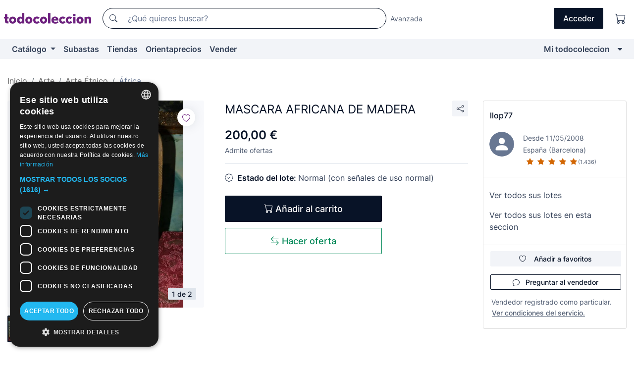

--- FILE ---
content_type: text/html;charset=UTF-8
request_url: https://www.todocoleccion.net/arte-etnico/mascara-africana-madera~x22389421
body_size: 14135
content:

<!DOCTYPE html>
<html lang="es">
<head><script>(function(w,i,g){w[g]=w[g]||[];if(typeof w[g].push=='function')w[g].push(i)})
(window,'GTM-N5BMJZR','google_tags_first_party');</script><script>(function(w,d,s,l){w[l]=w[l]||[];(function(){w[l].push(arguments);})('set', 'developer_id.dY2E1Nz', true);
		var f=d.getElementsByTagName(s)[0],
		j=d.createElement(s);j.async=true;j.src='/2vdj/';
		f.parentNode.insertBefore(j,f);
		})(window,document,'script','dataLayer');</script>
<script>
if (typeof MutationObserver === 'undefined') {
var scriptTag = document.createElement('script');
scriptTag.src = "/assets/javascripts/vendor/mutationobserver.min.js";
// document.head.appendChild(scriptTag);
document.getElementsByTagName('head')[0].appendChild(scriptTag);
}
</script>
<meta http-equiv="Content-Type" content="text/html; charset=utf-8" />
<meta http-equiv="X-UA-Compatible" content="IE=edge">
<meta name="viewport" content="width=device-width, initial-scale=1">
<link rel="dns-prefetch" href="//pictures2.todocoleccion.net" />
<link rel="preconnect" href="https://assets2.todocoleccion.online" />
<link rel="preconnect" href="https://cloud10.todocoleccion.online" />
<link rel="shortcut icon" href="https://assets2.todocoleccion.online/assets/images/favicons/favicon.ico" type="image/x-icon" />
<script>
var MANGOPAY_CLIENT_ID = "todocoleccion";
var MANGOPAY_ENVIRONMENT = "PRODUCTION";
</script>
<meta name="description" content="Compra al mejor precio MASCARA AFRICANA DE MADERA en la sección Objetos de Arte Étnico de África de la web." />
<meta name="robots" content="index,follow" />
<meta name="apple-itunes-app" content="app-id=892347440">
<meta name="google-play-app" content="app-id=com.package.android">
<title>mascara africana de madera - Compra venta en todocoleccion</title>
<link rel="stylesheet" type="text/css" href="https://assets2.todocoleccion.online/assets/stylesheets/font-inter.css?202511261137">
<link rel="stylesheet" type="text/css" href="https://assets2.todocoleccion.online/assets/stylesheets/tcbootstrap.css?202511261137" />
<link rel="stylesheet" type="text/css" href="https://assets2.todocoleccion.online/assets/stylesheets/application.css?202511261137" />
<link rel="stylesheet" type="text/css" href="https://assets2.todocoleccion.online/assets/stylesheets/zoconet-design-system.css?202511261137" />
<link rel="stylesheet" type="text/css" href="https://assets2.todocoleccion.online/assets/icons/font/bootstrap-icons.css?202511261137" />
<link rel="stylesheet" type="text/css" href="https://assets2.todocoleccion.online/assets/stylesheets/swiper.css?202511261137" />
<link rel="stylesheet" type="text/css" href="https://assets2.todocoleccion.online/assets/stylesheets/lote.css?202511261137" />
<link rel="canonical" href="https://www.todocoleccion.net/arte-etnico/mascara-africana-madera~x22389421" />
<link rel="alternate" hreflang="es" href="https://www.todocoleccion.net/arte-etnico/mascara-africana-madera~x22389421" />
<link rel="alternate" hreflang="en" href="https://en.todocoleccion.net/ethnic-art/mascara-africana-madera~x22389421" />
<link rel="alternate" hreflang="de" href="https://de.todocoleccion.net/kunst-ethnische/mascara-africana-madera~x22389421" />
<link rel="alternate" hreflang="fr" href="https://fr.todocoleccion.net/art-ethnique/mascara-africana-madera~x22389421" />
<link rel="alternate" hreflang="pt" href="https://pt.todocoleccion.net/arte-etnica/mascara-africana-madera~x22389421" />
<link rel="alternate" hreflang="it" href="https://it.todocoleccion.net/arte-etnica/mascara-africana-madera~x22389421" />
<script type="text/javascript" src="https://assets2.todocoleccion.online/assets/javascripts/vendor/modernizr.js?202601121244">
</script>
<script type="text/javascript" src="https://cdn.jsdelivr.net/npm/@mangopay/vault-sdk@1.2.1/dist/umd/client.min.js"></script>
<link rel="apple-touch-icon" href="https://assets2.todocoleccion.online/assets/images/apple_touch_icons/apple-touch-icon-iphone-60x60.png">
<link rel="apple-touch-icon" sizes="60x60" href="https://assets2.todocoleccion.online/assets/images/apple_touch_icons/apple-touch-icon-ipad-76x76.png">
<link rel="apple-touch-icon" sizes="114x114" href="https://assets2.todocoleccion.online/assets/images/apple_touch_icons/apple-touch-icon-iphone-retina-120x120.png">
<link rel="apple-touch-icon" sizes="144x144" href="https://assets2.todocoleccion.online/assets/images/apple_touch_icons/apple-touch-icon-ipad-retina-152x152.png">
<meta name="apple-itunes-app" content="app-id=892347440">
<script>
var ASSETS_HOST = "https://assets2.todocoleccion.online";
var FINGERPRINT_IMAGES ="202512231041";
var FINGERPRINT_CSS ="202511261137";
</script>
<script>
dataLayer = [];
// Configuración cookieScript: Nos aseguramos que, al arrancar, por defecto estén denegadas las cookies,
// porque se nos queja Google de que ejecutamos cosas de recoplilación de datos antes de que el usuario pueda aceptar o denegar las cookies.
dataLayer.push(
'consent',
'default',
{
'ad_personalization': 'denied',
'ad_storage': 'denied',
'ad_user_data': 'denied',
'analytics_storage': 'denied',
'wait_for_update': 500
}
);
dataLayer.push({"loggedIn":false});
dataLayer.push({"esMovil":false});
dataLayer.push({"content_type":"lote"});
dataLayer.push({"lote":{"precio":200,"ofertas":true,"descuento":false,"modalidad":"venta directa"}});
dataLayer.push({"catalogo":{"sec3":"África","sec1":"Arte","sec2":"Arte Étnico"}});
dataLayer.push({"googleSit":"En Venta"});
dataLayer.push({"subasta":false});
dataLayer.push({
'ecommerce': {
'detail': {
'products': [{"price":"200.00","variant":"","brand":"","category":"Arte/Arte Étnico/África","name":"África","id":"22389421","currency":"EUR"}]
}
}
});
</script>
<script>(function(w,d,s,l,i){w[l]=w[l]||[];w[l].push({'gtm.start':
new Date().getTime(),event:'gtm.js'});var f=d.getElementsByTagName(s)[0],
j=d.createElement(s),dl=l!='dataLayer'?'&l='+l:'';j.async=true;j.src=
'https://www.googletagmanager.com/gtm.js?id='+i+dl;f.parentNode.insertBefore(j,f);
})(window,document,'script','dataLayer','GTM-N5BMJZR');</script>
<meta property="og:title" content="MASCARA AFRICANA DE MADERA"/>
<meta property="og:type" content="product"/>
<meta property="og:url" content="https://www.todocoleccion.net/arte-etnico/mascara-africana-madera~x22389421"/>
<meta property="og:image" content="https://cloud10.todocoleccion.online/arte-etnico/tc/2010/10/27/22389421.jpg?size=230x230&crop=true"/>
<meta property="og:image:width" content="230"/>
<meta property="og:image:height" content="230"/>
<meta property="og:site_name" content="todocoleccion.net"/>
<meta property="og:description" content="MASCARA AFRICANA DE MADERA"/>
<meta name="google-translate-customization" content="666371e4fcbb35ea-7d61682752185561-g881534783573c20e-15" />
<!-- CBWIRE Styles -->
<style >[wire\:loading][wire\:loading], [wire\:loading\.delay][wire\:loading\.delay], [wire\:loading\.inline-block][wire\:loading\.inline-block], [wire\:loading\.inline][wire\:loading\.inline], [wire\:loading\.block][wire\:loading\.block], [wire\:loading\.flex][wire\:loading\.flex], [wire\:loading\.table][wire\:loading\.table], [wire\:loading\.grid][wire\:loading\.grid], [wire\:loading\.inline-flex][wire\:loading\.inline-flex] {display: none;}[wire\:loading\.delay\.none][wire\:loading\.delay\.none], [wire\:loading\.delay\.shortest][wire\:loading\.delay\.shortest], [wire\:loading\.delay\.shorter][wire\:loading\.delay\.shorter], [wire\:loading\.delay\.short][wire\:loading\.delay\.short], [wire\:loading\.delay\.default][wire\:loading\.delay\.default], [wire\:loading\.delay\.long][wire\:loading\.delay\.long], [wire\:loading\.delay\.longer][wire\:loading\.delay\.longer], [wire\:loading\.delay\.longest][wire\:loading\.delay\.longest] {display: none;}[wire\:offline][wire\:offline] {display: none;}[wire\:dirty]:not(textarea):not(input):not(select) {display: none;}:root {--livewire-progress-bar-color: #2299dd;}[x-cloak] {display: none !important;}</style>
</head>
<body class="at-desktop">
<div id="wrap" class="pagina">
<span id="inicio">
</span>
<div id="header" role="banner" class="hidden-print">
<div id="cabecera" role="banner" class="hidden-print">
<div id="cabecera-top-container">
<div id="cabecera-top">
<div class="container p-0 p-md-3">
<div class="d-flex justify-content-between align-items-center">
<div class="cabecera-col col-side-user-menu">
<button wire:snapshot="&#x7b;&quot;data&quot;&#x3a;&#x7b;&#x7d;,&quot;memo&quot;&#x3a;&#x7b;&quot;id&quot;&#x3a;&quot;1a039d8f262d01656ed3cb5a0e254a2b&quot;,&quot;name&quot;&#x3a;&quot;cabecera&#x2f;SideUserMenuButton&quot;,&quot;path&quot;&#x3a;&quot;cabecera&#x2f;SideUserMenuButton&quot;,&quot;method&quot;&#x3a;&quot;GET&quot;,&quot;children&quot;&#x3a;&#x5b;&#x5d;,&quot;scripts&quot;&#x3a;&#x5b;&#x5d;,&quot;assets&quot;&#x3a;&#x5b;&#x5d;,&quot;isolate&quot;&#x3a;false,&quot;lazyLoaded&quot;&#x3a;false,&quot;lazyIsolated&quot;&#x3a;true,&quot;errors&quot;&#x3a;&#x5b;&#x5d;,&quot;locale&quot;&#x3a;&quot;en&quot;&#x7d;,&quot;checksum&quot;&#x3a;&quot;2A88CD99489609CED0769DD61AF13EE99725F86B3F9FE0EDD23BB7A7D5964C0B&quot;&#x7d;" wire:effects="[]" wire:id="1a039d8f262d01656ed3cb5a0e254a2b"
aria-controls="SideUserMenu"
aria-expanded="false"
data-toggle="modal"
data-target="#SideUserMenu"
title="Mostrar/ocultar menú de usuario"
type="button"
class="pl-5 btn-without-min-width btn btn-outline-primary"
style="border-width: 0px"
wire:click="$dispatch( 'update-side-user-menu-modal-body' )"
>
<span class="bi bi-list icon-header-menu fs-24"></span>
</button>
</div>
<div class="align-self-center d-none d-md-block logo-header">
<div id="cabecera-logo" class="mr-5 w-100">
<a
href="/"
title="todocoleccion - Compra venta y subasta de antigüedades, arte y coleccionismo"
class="d-inline-block py-3 d-flex align-items-center"
>
<span class="sprite1 sprite1-logotipo_tc"></span>
<span class="sr-only">todocoleccion: compra y venta de antigüedades y objetos de colección</span>
</a>
</div>
</div>
<div class="align-self-center order-3 ml-auto">
<div class="opciones_cab">
<ul id="cabecera-menu" class="d-flex flex-nowrap align-items-center list-inline user-isnt-loggedin">
<li id="btn-login" class="cabecera-menu-userlink list-inline-item d-none d-md-block mr-6">
<a
href="/acceder/?cod=ent&amp;encoded_back_url=true&amp;back_url=%2Flotes%2Fshow%3FRw%3D1%26Id%5FLote%3D22389421%26firstpart%3D%2Farte%2Detnico%2Fmascara%2Dafricana%2Dmadera"
id="cabecera-menu-login-link"
title="Acceder a Mi todocoleccion"
class="btn btn-primary no-underline text-color menu-link d-inline-block act-as-link"
rel="nofollow"
>
<span>
Acceder
</span>
</a>
</li>
<li class="list-inline-item pl-4 pr-5 p-md-0 mr-md-3">
<a
href="/carrito_de_compra"
title="Carrito de la compra"
class="no-underline menu-link d-inline-block act-as-link"
rel="nofollow"
>
<i
class="bi bi-cart icon-cabecera-menu"
title="Carrito de la compra"
></i>
<span wire:snapshot="&#x7b;&quot;data&quot;&#x3a;&#x7b;&quot;count&quot;&#x3a;0&#x7d;,&quot;memo&quot;&#x3a;&#x7b;&quot;id&quot;&#x3a;&quot;99de9d6002a71b277741e5cae68c8d69&quot;,&quot;name&quot;&#x3a;&quot;shared&#x2f;BasketCount&quot;,&quot;path&quot;&#x3a;&quot;shared&#x2f;BasketCount&quot;,&quot;method&quot;&#x3a;&quot;GET&quot;,&quot;children&quot;&#x3a;&#x5b;&#x5d;,&quot;scripts&quot;&#x3a;&#x5b;&#x5d;,&quot;assets&quot;&#x3a;&#x5b;&#x5d;,&quot;isolate&quot;&#x3a;false,&quot;lazyLoaded&quot;&#x3a;false,&quot;lazyIsolated&quot;&#x3a;true,&quot;errors&quot;&#x3a;&#x5b;&#x5d;,&quot;locale&quot;&#x3a;&quot;en&quot;&#x7d;,&quot;checksum&quot;&#x3a;&quot;F31700194F970BBD58212903D23EF816064B18D5333C8711676B2BDE4B621798&quot;&#x7d;" wire:effects="&#x7b;&quot;listeners&quot;&#x3a;&#x5b;&quot;basket-count-updated&quot;&#x5d;&#x7d;" wire:id="99de9d6002a71b277741e5cae68c8d69">
</span>
</a>
</li>
</ul>
</div>
</div>
<div id="buscador-header" class="flex-grow-1 order-sm-0 order-2 py-5 p-md-3">
<div class="w-100 buscador_cab" role="search">
<form action="/buscador" method="get" name="Buscador">
<input type="hidden" name="from" value="top">
<label for="buscador-general" class="sr-only">
Buscar:
</label>
<div class="input-group buscador-general input-group-search-primary d-flex flex-row justify-content-between align-items-start flex-nowrap w-100">
<div class="input-group-prepend">
<button
class="btn"
data-testid="search-button"
type="submit"
title="Buscador de todocoleccion"
>
<span class="bi bi-search"></span>
</button>
</div>
<input
type="search"
name="bu"
id="buscador-general"
value=""
class="form-control campo_buscar"
placeholder="¿Qué quieres buscar?"
title="¿Qué quieres buscar?"
/>
</div>
</form>
</div>
</div>
<div id="buscador-header-avanzado" class="flex-grow-1 d-none d-xl-block">
<a href="/buscador/turbo" id="buscador-avanzado-link" class="ml-0" rel="nofollow">
Avanzada
</a>
</div>
</div>
</div>
</div>
</div>
<div
id="cabecera-barra"
role="navigation"
class="navbar navbar-light navbar-expand bg-gray navbar-zoconet-main "
>
<div class="container">
<ul class="nav navbar-nav w-100 justify-content-between justify-content-md-start">
<li
class="nav-item first-item dropdown"
>
<a wire:snapshot="&#x7b;&quot;data&quot;&#x3a;&#x7b;&quot;catalogo_path&quot;&#x3a;&quot;&#x2f;s&#x2f;catalogo&quot;&#x7d;,&quot;memo&quot;&#x3a;&#x7b;&quot;id&quot;&#x3a;&quot;374804b3aff8edaed7e5250a22c7ac34&quot;,&quot;name&quot;&#x3a;&quot;shared.cabecera.MenuCatalogoButton&quot;,&quot;path&quot;&#x3a;&quot;shared.cabecera.MenuCatalogoButton&quot;,&quot;method&quot;&#x3a;&quot;GET&quot;,&quot;children&quot;&#x3a;&#x5b;&#x5d;,&quot;scripts&quot;&#x3a;&#x5b;&#x5d;,&quot;assets&quot;&#x3a;&#x5b;&#x5d;,&quot;isolate&quot;&#x3a;false,&quot;lazyLoaded&quot;&#x3a;false,&quot;lazyIsolated&quot;&#x3a;true,&quot;errors&quot;&#x3a;&#x5b;&#x5d;,&quot;locale&quot;&#x3a;&quot;en&quot;&#x7d;,&quot;checksum&quot;&#x3a;&quot;D6CCE276F1624C6C23FE10A9E73F30FB7A57A8E7CBB8560FAA435CC19FE6EEB0&quot;&#x7d;" wire:effects="[]" wire:id="374804b3aff8edaed7e5250a22c7ac34"
href="/s/catalogo"
title="Catálogo"
class="link-to-catalogo dropdown-toggle pull-left nav-link"
data-toggle="dropdown"
role="button"
aria-haspopup="true"
aria-expanded="false"
wire:click="$dispatch( 'update-menu-catalogo-dropdown-menu' )"
>
Catálogo
</a>
<div class="dropdown-menu dropdown-menu-catalogo z-index-max pt-6 pb-4">
<div wire:snapshot="&#x7b;&quot;data&quot;&#x3a;&#x7b;&quot;yet_loaded&quot;&#x3a;false,&quot;secciones&quot;&#x3a;&#x5b;&#x5d;&#x7d;,&quot;memo&quot;&#x3a;&#x7b;&quot;id&quot;&#x3a;&quot;84cefe8defac69f77ac84a5e5dc2aae9&quot;,&quot;name&quot;&#x3a;&quot;shared.cabecera.MenuCatalogoDropdownMenu&quot;,&quot;path&quot;&#x3a;&quot;shared.cabecera.MenuCatalogoDropdownMenu&quot;,&quot;method&quot;&#x3a;&quot;GET&quot;,&quot;children&quot;&#x3a;&#x5b;&#x5d;,&quot;scripts&quot;&#x3a;&#x5b;&#x5d;,&quot;assets&quot;&#x3a;&#x5b;&#x5d;,&quot;isolate&quot;&#x3a;false,&quot;lazyLoaded&quot;&#x3a;false,&quot;lazyIsolated&quot;&#x3a;true,&quot;errors&quot;&#x3a;&#x5b;&#x5d;,&quot;locale&quot;&#x3a;&quot;en&quot;&#x7d;,&quot;checksum&quot;&#x3a;&quot;B942A331B0418FBDBA671A388855DAF82506B07B940D51746BA599785FEC2861&quot;&#x7d;" wire:effects="&#x7b;&quot;listeners&quot;&#x3a;&#x5b;&quot;update-menu-catalogo-dropdown-menu&quot;&#x5d;&#x7d;" wire:id="84cefe8defac69f77ac84a5e5dc2aae9">
<div wire:loading>
<div class="p-4">
<i class="icon text-muted icon-spinner icon-spin"></i>
</div>
</div>
<div class="list-group">
<div class="grid-list-group-catalog">
</div>
<div>
<a
href="/s/catalogo"
class="btn btn-outline-primary btn-ghost font-weight-bold p-4"
title="Ver todas las secciones"
>
Ver todas las secciones
<i class="bi bi-arrow-right"></i>
</a>
</div>
</div>
</div>
</div>
</li>
<li
class="nav-item d-none d-md-block"
>
<a
href="/subastas"
title="Subastas online"
class="nav-link"
>
Subastas
</a>
</li>
<li
class="nav-item d-none d-md-block"
>
<a
href="/tiendas"
title="Tiendas"
class="nav-link"
>
Tiendas
</a>
</li>
<li
class="nav-item d-none d-md-block"
>
<a
href="/orientaprecios"
title="Orientaprecios"
class="nav-link"
>
Orientaprecios
</a>
</li>
<li
class="nav-item second-item"
>
<a
href="/ayuda/vender"
title="Vender en todocoleccion"
class="nav-link"
>
Vender
</a>
</li>
<li
class="nav-item last-item ml-sm-auto"
>
<a
href="/mitc"
title="Mi todocoleccion."
class="nav-link"
>
Mi todocoleccion
</a>
</li>
<li class="nav-item visible-md visible-lg mitc_mostrar">
<a
href="/mitc?mostrarbmtc"
title="Mostrar Barra Mi todocoleccion."
class="nav-link"
>
<span class="hidden">
Mostrar Barra Mi todocoleccion
</span><i class="icon icon-caret-down"></i>
</a>
</li>
</ul>
</div>
</div>
</div>
</div>
<div id="page-content">
<div id="page-content-fullwidth">
</div>
<div class="container">
<div id="react-breadcrumbs">
<div
class=" mt-7"
style="height: 40px"
>
<div class="swiper">
<div class="swiper-container" data-initialSlide="3">
<ul
class="
breadcrumb
flex-nowrap
swiper-wrapper
m-0
"
>
<li
class="breadcrumb-item swiper-slide"
style="width: auto"
>
<a href="/" title="Página de inicio" class="breadcrumb-link">
<span>
Inicio
</span>
</a>
</li>
<li
class="breadcrumb-item swiper-slide"
style="width: auto"
>
<a href="/s/arte" title="Arte" class="breadcrumb-link">
<span>Arte</span>
</a>
</li>
<li
class="breadcrumb-item swiper-slide"
style="width: auto"
>
<a href="/s/arte-etnico" title="Arte &Eacute;tnico" class="breadcrumb-link">
<span>Arte Étnico</span>
</a>
</li>
<li
class="active breadcrumb-item swiper-slide"
style="width: auto"
>
<a href="/s/arte-etnico-africa" title="&Aacute;frica" class="breadcrumb-link">
<span>África</span>
</a>
</li>
</ul>
</div>
</div>
</div>
</div>
<script type="application/ld+json">
{"itemListElement":[{"item":{"@id":"/","name":"Inicio"},"position":1,"@type":"ListItem"},{"item":{"@id":"/s/arte","name":"Arte"},"position":2,"@type":"ListItem"},{"item":{"@id":"/s/arte-etnico","name":"Arte Étnico"},"position":3,"@type":"ListItem"},{"item":{"@id":"/s/arte-etnico-africa","name":"África"},"position":4,"@type":"ListItem"}],"@context":"https://schema.org","@type":"BreadcrumbList"}
</script>
<div class="pagina lote">
<div class="contenido">
<div class="lote-container mb-5 mt-2 mt-md-4">
<div class="position-relative image-gallery-lote">
<div id="react-image-gallery" data-props="&#x7b;&quot;all_images&quot;&#x3a;&#x5b;&#x7b;&quot;src_webp&quot;&#x3a;&quot;https&#x3a;&#x2f;&#x2f;cloud10.todocoleccion.online&#x2f;arte-etnico&#x2f;tc&#x2f;2010&#x2f;10&#x2f;27&#x2f;22389421.webp&quot;,&quot;alt&quot;&#x3a;&quot;Arte&#x3a; MASCARA AFRICANA DE MADERA - Foto 1&quot;,&quot;id&quot;&#x3a;0,&quot;title&quot;&#x3a;&quot;MASCARA AFRICANA DE MADERA - Foto 1&quot;,&quot;src&quot;&#x3a;&quot;https&#x3a;&#x2f;&#x2f;cloud10.todocoleccion.online&#x2f;arte-etnico&#x2f;tc&#x2f;2010&#x2f;10&#x2f;27&#x2f;22389421.jpg&quot;&#x7d;,&#x7b;&quot;src_webp&quot;&#x3a;&quot;https&#x3a;&#x2f;&#x2f;cloud10.todocoleccion.online&#x2f;arte-etnico&#x2f;tc&#x2f;2010&#x2f;10&#x2f;27&#x2f;22389421_5743701.webp&quot;,&quot;alt&quot;&#x3a;&quot;Arte&#x3a; MASCARA AFRICANA DE MADERA - Foto 2&quot;,&quot;id&quot;&#x3a;5743701,&quot;title&quot;&#x3a;&quot;Arte&#x3a; MASCARA AFRICANA DE MADERA - Foto 2&quot;,&quot;src&quot;&#x3a;&quot;https&#x3a;&#x2f;&#x2f;cloud10.todocoleccion.online&#x2f;arte-etnico&#x2f;tc&#x2f;2010&#x2f;10&#x2f;27&#x2f;22389421_5743701.jpg&quot;&#x7d;&#x5d;&#x7d;" class="mb-4">
</div>
<div class="follow-buton-image-lote card-lote">
<div class="follow-lote-button lotes-enlaces-rapidos mr-0 mr-md-1">
<button
class="d-flex justify-content-center align-items-center text-brand bg-white border-0 rounded-circle lotes_enlaces_rapidos-button btn-circle clickeable isnt-active js-followup ga-track-click-in-poner-en-seguimiento"
id="corazon-22389421"
onClick=""
data-ajax="/api/seguimientos/create?id=22389421"
data-require-login="true"
data-id_lote="22389421" data-nuevo-usuario-accion-tipo="0"
data-nuevo-usuario-accion-valor="22389421" rel="nofollow" title="Seguir"
type="button"
>
<i class="bi lotes_enlaces_rapidos-icon js-icon-seguimiento inline-block bi-heart"></i>
</button>
</div>
</div>
</div>
<div class="info-lote m-0 ml-md-4">
<div id="lote-info" class="lote-info datos
"
>
<div class="d-flex justify-content-between mt-6 mb-3 mt-md-0 mb-md-5">
<h1
class="bold js-lote-titulo-22389421 m-0 text-break font-weight-normal text-gray-900 h5 fs-md-24"
id="lote-page-h1"
>
MASCARA AFRICANA DE MADERA
</h1>
<div class="ml-5">
<span id="lote-compartir">
<a
href="#"
class="btn btn-secondary btn-only-icon btn-sm"
data-toggle="popover"
id="js-lote-compartir"
>
<span>
<i class="bi bi-share"></i>
</span>
</a>
<span
id="lote-compartir-botones"
style="display: none"
data-nuevo-usuario-accion-tipo="8"
data-nuevo-usuario-accion-valor="22389421"
>
<span class="sharedbtns">
<a class="btn btn-sm btn-whatsapp" target="_blank" rel="noopener noreferrer" href="https://api.whatsapp.com/send?text=MASCARA%20AFRICANA%20DE%20MADERA%20https%3A%2F%2Fwww%2Etodocoleccion%2Enet%2Farte%2Detnico%2Fmascara%2Dafricana%2Dmadera%7Ex22389421"><i class="bi bi-whatsapp"></i></a>
<a class="btn btn-sm btn-facebook" target="_blank" rel="noopener noreferrer" href="http://www.facebook.com/sharer/sharer.php?u=https://www.todocoleccion.net/arte-etnico/mascara-africana-madera~x22389421"><i class="bi bi-tc-facebook"></i></a>
<a class="btn btn-sm btn-tweet" target="_blank" rel="noopener noreferrer" href="https://twitter.com/intent/tweet?text=MASCARA%20AFRICANA%20DE%20MADERA&amp;url=https://www.todocoleccion.net/arte-etnico/mascara-africana-madera~x22389421&amp;via=todocoleccion"><i class="bi bi-twitter-x"></i></a>
<a class="btn btn-sm btn-pinterest" target="_blank" rel="noopener noreferrer" href="http://pinterest.com/pin/create/button/?url=https://www.todocoleccion.net/arte-etnico/mascara-africana-madera~x22389421&amp;description=MASCARA%20AFRICANA%20DE%20MADERA&amp;media=https://cloud10.todocoleccion.online/arte-etnico/tc/2010/10/27/22389421.jpg"><i class="bi bi-tc-pinterest"></i></a>
</span>
<span class="sharedbtns">
<a
href="/lotes/envia_amigo?m=lote&id_lote=22389421"
class="btn btn-rrss js-boton-enviar-amigo"
title="Quizás conoces a algún amigo al que pueda interesarle este lote"
>
<i class="bi bi-envelope-fill"></i>
</a>
</span>
</span>
</span>
</div>
</div>
<div>
<div class="lote-info-no-en-subasta">
<div class="mb-1 hidden-xs">
<span class="text-gray-900 mr-3">
<span class="text-nowrap bolder lote-precio" style="font-size:24px;">
200,00 &euro;
</span>
</span>
</div>
<div class="mb-4 fs-14 text-gray-600">Admite ofertas</div>
<hr class="d-none d-sm-none" />
<hr class="border-top" />
</div>
<div class="mb-6">
<p class="mb-3">
<span class="bi bi-patch-check"></span>
<span class="text-gray-900 font-weight-bolder ml-2">
Estado del lote:
</span>
Normal (con señales de uso normal)
</p>
</div>
<div>
</div>
<div class="row">
<div class="col-md-8">
<div wire:snapshot="&#x7b;&quot;data&quot;&#x3a;&#x7b;&quot;with_icon&quot;&#x3a;true,&quot;ga_track_add_button&quot;&#x3a;&quot;lote-boton-comprar&quot;,&quot;button_class&quot;&#x3a;&quot;btn-lg&#x20;btn-block&#x20;hidden-xs&quot;,&quot;is_in_other_basket&quot;&#x3a;false,&quot;modal_id&quot;&#x3a;&quot;form-add-to-basket-modal-id-22389421&quot;,&quot;id_lote&quot;&#x3a;22389421,&quot;is_in_my_basket&quot;&#x3a;false&#x7d;,&quot;memo&quot;&#x3a;&#x7b;&quot;id&quot;&#x3a;&quot;4947758130a9ab9736fc026bea1a33f3&quot;,&quot;name&quot;&#x3a;&quot;shared&#x2f;BasketButton&quot;,&quot;path&quot;&#x3a;&quot;shared&#x2f;BasketButton&quot;,&quot;method&quot;&#x3a;&quot;GET&quot;,&quot;children&quot;&#x3a;&#x5b;&#x5d;,&quot;scripts&quot;&#x3a;&#x5b;&#x5d;,&quot;assets&quot;&#x3a;&#x5b;&#x5d;,&quot;isolate&quot;&#x3a;false,&quot;lazyLoaded&quot;&#x3a;false,&quot;lazyIsolated&quot;&#x3a;true,&quot;errors&quot;&#x3a;&#x5b;&#x5d;,&quot;locale&quot;&#x3a;&quot;en&quot;&#x7d;,&quot;checksum&quot;&#x3a;&quot;FD0A152D0983AAB3A05ABEA1D3213F144BFC2053A88536ACA9FB71AC596D1891&quot;&#x7d;" wire:effects="&#x7b;&quot;listeners&quot;&#x3a;&#x5b;&quot;add-lot-to-my-basket&quot;&#x5d;&#x7d;" wire:id="4947758130a9ab9736fc026bea1a33f3">
<form action="/carrito_de_compra/add" method="POST" wire:submit.prevent="addToBasket">
<input type="hidden" name="id_Lote" value="22389421" />
<button
type="submit"
title="Añadir al carrito"
class="btn btn-primary btn-lg btn-block hidden-xs ga-track-lote-boton-comprar"
>
<i class="bi bi-cart"></i>
<span class="d-md-none">
Añadir
</span>
<span class="d-none d-md-inline-block">
Añadir al carrito
</span>
</button>
</form>
</div>
<div wire:snapshot="&#x7b;&quot;data&quot;&#x3a;&#x7b;&quot;imagen_width&quot;&#x3a;60,&quot;imagen_lote&quot;&#x3a;&quot;https&#x3a;&#x2f;&#x2f;cloud10.todocoleccion.online&#x2f;arte-etnico&#x2f;tc&#x2f;2010&#x2f;10&#x2f;27&#x2f;22389421.jpg&#x3f;size&#x3d;60x60&amp;crop&#x3d;true&quot;,&quot;modal_id&quot;&#x3a;&quot;form-add-to-basket-modal-id-22389421&quot;,&quot;success&quot;&#x3a;true,&quot;error_msg&quot;&#x3a;&quot;&quot;,&quot;titulo_lote&quot;&#x3a;&quot;MASCARA&#x20;AFRICANA&#x20;DE&#x20;MADERA&quot;,&quot;id_lote&quot;&#x3a;22389421,&quot;render_modal&quot;&#x3a;true,&quot;show_modal&quot;&#x3a;false&#x7d;,&quot;memo&quot;&#x3a;&#x7b;&quot;id&quot;&#x3a;&quot;d53055026ec15f6061735466ab562e69&quot;,&quot;name&quot;&#x3a;&quot;shared&#x2f;BasketModal&quot;,&quot;path&quot;&#x3a;&quot;shared&#x2f;BasketModal&quot;,&quot;method&quot;&#x3a;&quot;GET&quot;,&quot;children&quot;&#x3a;&#x5b;&#x5d;,&quot;scripts&quot;&#x3a;&#x5b;&#x5d;,&quot;assets&quot;&#x3a;&#x5b;&#x5d;,&quot;isolate&quot;&#x3a;false,&quot;lazyLoaded&quot;&#x3a;false,&quot;lazyIsolated&quot;&#x3a;true,&quot;errors&quot;&#x3a;&#x5b;&#x5d;,&quot;locale&quot;&#x3a;&quot;en&quot;&#x7d;,&quot;checksum&quot;&#x3a;&quot;6524E715C943859AFDC634A9F72EDA5EDBD6EF557B62EB6F8213DE2DBD66CB7C&quot;&#x7d;" wire:effects="&#x7b;&quot;listeners&quot;&#x3a;&#x5b;&quot;add-lot-to-my-basket&quot;,&quot;close-basket-modal&quot;&#x5d;&#x7d;" wire:id="d53055026ec15f6061735466ab562e69">
</div>
</div>
</div>
<div class="pt-4">
<div class="row">
<div class="col-md-8">
<button
class="btn btn-outline-buy btn-block btn-lg d-none d-md-block margin-bottom-xs ga-track-class-boton-hacer-oferta d-md-block"
data-target="#modal-make-an-offer"
data-toggle="modal"
type="button"
>
<i class="bi btn-icon bi-arrow-left-right"></i>
Hacer oferta
</button>
</div>
</div>
</div>
<div class="modal fade js-modal-offer" tabindex="-1" id="modal-make-an-offer">
<div class="modal-dialog">
<div class="modal-content">
<div wire:snapshot="&#x7b;&quot;data&quot;&#x3a;&#x7b;&quot;offer_amount&quot;&#x3a;&quot;&quot;,&quot;offer&quot;&#x3a;&quot;&quot;,&quot;canonical&quot;&#x3a;&quot;https&#x3a;&#x2f;&#x2f;www.todocoleccion.net&#x2f;arte-etnico&#x2f;mascara-africana-madera&#x7e;x22389421&quot;,&quot;lot_image&quot;&#x3a;&quot;https&#x3a;&#x2f;&#x2f;cloud10.todocoleccion.online&#x2f;arte-etnico&#x2f;tc&#x2f;2010&#x2f;10&#x2f;27&#x2f;22389421.jpg&#x3f;size&#x3d;90x90&amp;crop&#x3d;true&quot;,&quot;lot_title&quot;&#x3a;&quot;MASCARA&#x20;AFRICANA&#x20;DE&#x20;MADERA&quot;,&quot;counteroffer_amount&quot;&#x3a;&quot;&quot;,&quot;offer_status&quot;&#x3a;&quot;&quot;,&quot;advice_msg&quot;&#x3a;&quot;&quot;,&quot;error_msg&quot;&#x3a;&quot;&quot;,&quot;offer_date&quot;&#x3a;&quot;&quot;,&quot;lot_id&quot;&#x3a;22389421,&quot;lot_price&quot;&#x3a;200,&quot;requires_login&quot;&#x3a;false,&quot;counteroffer_date&quot;&#x3a;&quot;&quot;&#x7d;,&quot;memo&quot;&#x3a;&#x7b;&quot;id&quot;&#x3a;&quot;3fcf0f74925e2fed5b758a20913f214f&quot;,&quot;name&quot;&#x3a;&quot;lotes.show.MakeAnOfferModal&quot;,&quot;path&quot;&#x3a;&quot;lotes.show.MakeAnOfferModal&quot;,&quot;method&quot;&#x3a;&quot;GET&quot;,&quot;children&quot;&#x3a;&#x5b;&#x5d;,&quot;scripts&quot;&#x3a;&#x5b;&#x5d;,&quot;assets&quot;&#x3a;&#x5b;&#x5d;,&quot;isolate&quot;&#x3a;false,&quot;lazyLoaded&quot;&#x3a;false,&quot;lazyIsolated&quot;&#x3a;true,&quot;errors&quot;&#x3a;&#x5b;&#x5d;,&quot;locale&quot;&#x3a;&quot;en&quot;&#x7d;,&quot;checksum&quot;&#x3a;&quot;44A2F776D7EACAFCEA89CDD1961B7D182421CAA3F025C0EE5E74016829B370E8&quot;&#x7d;" wire:effects="[]" wire:id="3fcf0f74925e2fed5b758a20913f214f">
<div class="modal-header">
<h4 class="modal-title">Hacer oferta</h4>
<button type="button" class="close" data-dismiss="modal" aria-label="Cerrar">
<span aria-hidden="true">&times;</span>
<span class="sr-only">Cerrar</span>
</button>
</div>
<div class="modal-body">
<form id="form-make-an-offer-modal" wire:submit="makeAnOffer" method="post">
<div class="row">
<div class="col-12">
<div class="media">
<img
src="https&#x3a;&#x2f;&#x2f;cloud10.todocoleccion.online&#x2f;arte-etnico&#x2f;tc&#x2f;2010&#x2f;10&#x2f;27&#x2f;22389421.jpg&#x3f;size&#x3d;90x90&amp;crop&#x3d;true"
class="mr-5"
alt="MASCARA&#x20;AFRICANA&#x20;DE&#x20;MADERA"
/>
<div class="media-body">
<h4>MASCARA AFRICANA DE MADERA</h4>
<p><span class="text-nowrap precio_directa">200,00 €</span></p>
</div>
</div>
<hr class="visible-xs" />
</div>
<div class="col-12">
<div class="more-margin-bottom">
Envía una buena oferta al vendedor que no pueda rechazar y <strong>el pedido ¡es tuyo!</strong>
</div>
</div>
<div class="col-12">
</div>
<div class="col-md-6 col-12">
<div class="form-group">
<label class="form-label" for="offer">
Tu oferta
</label>
<div class="inpug-group-with-icons right-icon input-group">
<input
inputmode="decimal"
name="offer"
pattern="( )*[0-9]+([.,][0-9]{0,2})?( )*"
required="required"
placeholder="200,00"
type="text"
id="offer"
class="autotrim form-control"
value=""
wire:model.live="offer"
/>
<div class="input-group-append">
<span class="input-group-text">
<i class="icon icon-euro"></i>
</span>
</div>
</div>
</div>
</div>
<div class="col-6">
<div class="with-left-hr hidden-xs">
<ul class="icon-ul fs-12">
<li class="margin-bottom">
<i
class="icon-li icon icon-circle"
style="font-size: 0.6em; padding-top: 0.5em"
></i>
Enviar una oferta es un compromiso de compra si el vendedor la acepta.
</li>
<li class="margin-bottom">
<i
class="icon-li icon icon-circle"
style="font-size: 0.6em; padding-top: 0.5em"
></i>
Oferta sobre precio de venta. Descuentos, gastos de envío u otras promociones relacionadas no incluidas.
</li>
</ul>
</div>
</div>
<div class="visible-xs text-to-left text-muted col-12">
<div class="more-margin-bottom">
Oferta sobre precio de venta. Descuentos, gastos de envío u otras promociones relacionadas no incluidas.
</div>
<div class="margin-bottom">
Enviar una oferta es un compromiso de compra si el vendedor la acepta.
</div>
</div>
</div>
</form>
</div>
<div class="modal-footer">
<button type="button" class="btn btn-secondary" data-dismiss="modal">
Cancelar oferta
</button>
<button
class="btn btn-primary ga-track-boton-enviar-oferta"
form="form-make-an-offer-modal"
id="button-make-an-offer"
type="submit"
>
Enviar oferta
</button>
</div>
</div>
</div>
</div>
</div>
<div wire:snapshot="&#x7b;&quot;data&quot;&#x3a;&#x7b;&quot;fecha_reserva&quot;&#x3a;null,&quot;id_lote&quot;&#x3a;22389421,&quot;el_lote_ya_esta_en_tu_carrito&quot;&#x3a;false&#x7d;,&quot;memo&quot;&#x3a;&#x7b;&quot;id&quot;&#x3a;&quot;f14efe2f9a48d3f11e73e0504d0e9ea8&quot;,&quot;name&quot;&#x3a;&quot;lotes.show.AlertLotInCart&quot;,&quot;path&quot;&#x3a;&quot;lotes.show.AlertLotInCart&quot;,&quot;method&quot;&#x3a;&quot;GET&quot;,&quot;children&quot;&#x3a;&#x5b;&#x5d;,&quot;scripts&quot;&#x3a;&#x5b;&#x5d;,&quot;assets&quot;&#x3a;&#x5b;&#x5d;,&quot;isolate&quot;&#x3a;false,&quot;lazyLoaded&quot;&#x3a;false,&quot;lazyIsolated&quot;&#x3a;true,&quot;errors&quot;&#x3a;&#x5b;&#x5d;,&quot;locale&quot;&#x3a;&quot;en&quot;&#x7d;,&quot;checksum&quot;&#x3a;&quot;C757F3E40B860EE0C39160BA44890C973C443DEC0B331637A556D9036E495C29&quot;&#x7d;" wire:effects="&#x7b;&quot;listeners&quot;&#x3a;&#x5b;&quot;add-lot-to-my-basket&quot;&#x5d;&#x7d;" wire:id="f14efe2f9a48d3f11e73e0504d0e9ea8">
</div>
<ul class="icon-ul">
</ul>
</div>
</div>
</div>
<div class="alertas-lote">
</div>
<div class="sobre-lote">
<div class="acordion mb-6 mt-6 mt-md-0">
<div class="acordion-header" id="collapse_description">
<h2 class="fs-16 my-0">
<a
role="button"
class=" d-flex justify-content-between align-items-center"
data-toggle="collapse"
href="#description"
aria-expanded="true"
aria-controls="description"
>
<span class="font-weight-bold">Descripción del lote</span>
<i class="bi ml-auto bi-chevron-up"></i>
</a>
</h2>
</div>
<div class="acordion-body collapse show" id="description"
aria-labelledby="collapse_description" >
<div id="descripcion" class="tab-pane active" style="overflow: hidden">
<div class="margin-bottom">
<div>
<p>&nbsp;<span style="color: #000"><em><strong><span style="font-size: 18px">SE TRATA DE UN MASCARA MUY ANTIGUA&nbsp; AFRICANA DE MADERA TALLADA&nbsp; CON MOTIVOS LINEALES&nbsp;. </span></strong></em></span></p><p><span style="color: #000"><em><strong><span style="font-size: 18px">31,5 X 26 CM .</span></strong></em></span></p><p><span style="color: #000"><em><strong><span style="font-size: 18px">CON SE&Ntilde;ALES DE ANTIGUEDAD.</span></strong></em></span></p><p><span style="color: #000"><em><strong><span style="font-size: 18px">COSTE DE ENVIO 10,00 </span></strong></em></span>ERU.</p>
</div>
</div>
</div>
</div>
</div>
<div class="acordion mb-6">
<div class="acordion-header" id="collapse_conditions">
<h2 class="fs-16 my-0">
<a
role="button"
class="collapsed d-flex justify-content-between align-items-center"
data-toggle="collapse"
href="#formas_de_pago_y_envio"
aria-expanded="false"
aria-controls="formas_de_pago_y_envio"
data-collapse-fetch
>
<span class="font-weight-bold">Condiciones de pago y envío</span>
<i class="bi ml-auto bi-chevron-up"></i>
</a>
</h2>
</div>
<div class="acordion-body collapse " id="formas_de_pago_y_envio"
aria-labelledby="collapse_conditions" data-content-url="/lotes/detalle_envio?id=22389421&amp;gestion=0" id="tab_formas_de_pago_y_envio">
</div>
</div>
<div class="acordion mb-6">
<div class="acordion-header" id="collapse_qa">
<h2 class="fs-16 my-0">
<a
role="button"
class="collapsed d-flex justify-content-between align-items-center"
data-toggle="collapse"
href="#preguntas_y_respuestas"
aria-expanded="false"
aria-controls="preguntas_y_respuestas"
data-collapse-fetch
>
<span class="font-weight-bold flex-grow-1">Preguntas y respuestas</span>
<i class="bi ml-auto bi-chevron-up"></i>
</a>
</h2>
</div>
<div class="acordion-body collapse " id="preguntas_y_respuestas"
aria-labelledby="collapse_qa" data-content-url="/lotes/pyr?id=22389421&amp;situacion_lote=EN VENTA DIRECTA&amp;Id_Usuario=2146803617&amp;Tienda_Clase=&amp;Tienda_Visible=&amp;Zona=0&amp;Time=59:34:852&amp;gestion=0">
</div>
</div>
</div>
<div class="info-vendedor-lote">
<div id="info_vendedor_box" class="mb-5">
<div>
<div id="bloque-vendedor" class="fs-md-14 fs-lg-16 card">
<div class="row">
<div class="col-md-12">
<div class="fs-md-14 text-gray-900 mt-5 pl-4 card-title">
<a href="/usuario/llop77" class="btn-ghost btn btn-outline-primary text-left">
llop77
</a>
</div>
</div>
</div>
<div class="row align-items-center">
<div class="col-lg-12 col-md-4">
<div class="card-body">
<div>
<div class="pull-left pr-3">
<div
class="inline-block avatar-container text-left"
style="
height: 60px !important;
width: 60px !important;
overflow: hidden !important;
text-align: center;
vertical-align: bottom;
position: relative;
"
>
<img
src="https://cloud10.todocoleccion.online/tc/avatares/default/generic_avatar.png"
class="rounded-circle"
height="50"
width="50"
title="Lotes de llop77"
alt="avatar llop77"
/>
</div>
</div>
<span class="text-gray-600 body-regular">
Desde
11/05/2008
<span>
<br />
<span class="text-gray-600 body-regular">
España
(Barcelona)
</span>
<br />
<button
class="btn btn-link fs-14 p-0 d-flex flex-nowrap"
data-href="/usuario/valoraciones/llop77/vendedor"
data-obfuscated-link
title="5 estrellas. 1436 valoraciones Ver detalle."
type="button"
>
<span title="5 sobre 5">
<i class="bi text-sell-600 mx-2 bi-star-fill"></i><i class="bi text-sell-600 mx-2 bi-star-fill"></i><i class="bi text-sell-600 mx-2 bi-star-fill"></i><i class="bi text-sell-600 mx-2 bi-star-fill"></i><i class="bi text-sell-600 mx-2 bi-star-fill"></i>
</span>
<span class="text-gray-600" title="1436 valoraciones recibidas">
<small>(1.436)</small>
</span>
</button>
</div>
</div>
</div>
<div class="col-lg-12 col-md-4">
<div class="list-group py-5">
<button
class="btn btn-link list-group-chevron-icon list-group-item list-group-item-action"
data-href="/s/catalogo?identificadorvendedor=llop77"
data-obfuscated-link
title="Lotes en venta de llop77 en todocoleccion"
type="button"
>
Ver todos sus lotes
<span class="bi bi-chevron-right list-group-chevron-icon-padding"></span>
</button>
<button
class="btn btn-link list-group-chevron-icon list-group-item list-group-item-action"
data-href="/s/arte-etnico-africa?identificadorvendedor=llop77"
data-obfuscated-link
title="Lotes en venta de llop77 en Arte - Étnico - África"
type="button"
>
Ver todos sus lotes en esta seccion
<span class="bi bi-chevron-right list-group-chevron-icon-padding"></span>
</button>
</div>
</div>
<div class="col-lg-12 col-md-4">
<div class="card-footer">
<div class="w-100">
<div class="pb-5">
<button
class="mx-1 btn-sm btn-block btn btn-secondary"
data-href="/mitc/vendedores-favoritos/2146803617/guardar"
data-obfuscated-link
data-require-login="true"
data-nuevo-usuario-accion-tipo="13"
data-nuevo-usuario-accion-valor="2146803617"
title="Poner a llop77 en tu lista de vendedores favoritos"
type="button"
>
<i class="bi bi-heart btn-icon-left"></i>&nbsp;
Añadir a favoritos
</button>
</div>
<button
id="ask_to_the_seller_button"
class="mx-1 btn btn-outline-primary btn-sm btn-block"
data-require-login="true"
data-nuevo-usuario-accion-tipo="3"
data-nuevo-usuario-accion-valor="22389421"
data-toggle="collapse"
data-target="#preguntas_y_respuestas"
aria-expanded="false"
aria-controls="preguntas_y_respuestas"
data-href="?#preguntas_y_respuestas"
>
<span class="bi bi-chat btn-icon-left"></span>
Preguntar al vendedor
</button>
</div>
</div>
</div>
<div class="col-12">
<div class="mx-5 mb-5 grey-600-color fs-14 pb-2">
<span class="align-middle">
Vendedor registrado como particular.
</span>
<button
class="btn btn-ghost btn-outline-primary btn-sm underline grey-600-color text-left"
data-href="/condiciones-del-servicio#reglas-compra-venta"
data-obfuscated-link
title="Ver condiciones del servicio."
type="button"
>
Ver condiciones del servicio.
</button>
</div>
</div>
</div>
</div>
</div>
</div>
</div>
</div>
<div class="fixed-top bg-light d-none d-lg-block">
<div
id="navbar-lote-page-comprar-subastar"
class="container flex-nowrap align-items-center py-3"
style="display: none;"
>
<div class="d-flex align-items-center">
<div class="col">
<a class="text-gray-900 h5 font-weight-bolder flex-grow-1" href="/arte-etnico/mascara-africana-madera~x22389421#lote-page-h1">MASCARA AFRICANA DE MADERA</a>
</div>
<div class="flex-shrink-0">
<a class="navbar-lote-page-price text-decoration-none ml-4 mr-4 flex-shrink-0" href="#lote-info">
<span class="text-nowrap bolder lote-precio" style="font-size:24px;">
200,00 &euro;
</span>
</a>
</div>
<div class="flex-grow-0">
<button
type="button"
class="ga-track-class-boton-hacer-oferta max-width btn btn-outline-buy"
data-target="#modal-make-an-offer"
data-toggle="modal"
>
Hacer oferta
</button>
</div>
<div class="flex-grow-0">
<div wire:snapshot="&#x7b;&quot;data&quot;&#x3a;&#x7b;&quot;with_icon&quot;&#x3a;true,&quot;ga_track_add_button&quot;&#x3a;&quot;lote-boton-comprar&quot;,&quot;button_class&quot;&#x3a;&quot;navbar-lote-page-btn-comprar&#x20;ml-4&quot;,&quot;is_in_other_basket&quot;&#x3a;false,&quot;modal_id&quot;&#x3a;&quot;form-add-to-basket-modal-id-22389421&quot;,&quot;id_lote&quot;&#x3a;22389421,&quot;is_in_my_basket&quot;&#x3a;false&#x7d;,&quot;memo&quot;&#x3a;&#x7b;&quot;id&quot;&#x3a;&quot;45ffc4d10e9b83881f25c169902a5bc0&quot;,&quot;name&quot;&#x3a;&quot;shared&#x2f;BasketButton&quot;,&quot;path&quot;&#x3a;&quot;shared&#x2f;BasketButton&quot;,&quot;method&quot;&#x3a;&quot;GET&quot;,&quot;children&quot;&#x3a;&#x5b;&#x5d;,&quot;scripts&quot;&#x3a;&#x5b;&#x5d;,&quot;assets&quot;&#x3a;&#x5b;&#x5d;,&quot;isolate&quot;&#x3a;false,&quot;lazyLoaded&quot;&#x3a;false,&quot;lazyIsolated&quot;&#x3a;true,&quot;errors&quot;&#x3a;&#x5b;&#x5d;,&quot;locale&quot;&#x3a;&quot;en&quot;&#x7d;,&quot;checksum&quot;&#x3a;&quot;41D3D09187E8352108F8A8B47E384760AC750F669AE884C5479E157A77F4661E&quot;&#x7d;" wire:effects="&#x7b;&quot;listeners&quot;&#x3a;&#x5b;&quot;add-lot-to-my-basket&quot;&#x5d;&#x7d;" wire:id="45ffc4d10e9b83881f25c169902a5bc0">
<form action="/carrito_de_compra/add" method="POST" wire:submit.prevent="addToBasket">
<input type="hidden" name="id_Lote" value="22389421" />
<button
type="submit"
title="Añadir al carrito"
class="btn btn-primary navbar-lote-page-btn-comprar ml-4 ga-track-lote-boton-comprar"
>
<i class="bi bi-cart"></i>
<span class="d-md-none">
Añadir
</span>
<span class="d-none d-md-inline-block">
Añadir al carrito
</span>
</button>
</form>
</div>
</div>
</div>
</div>
</div>
<div id="navbar-lote-page-comprar-subastar-movil" class="bg-light fixed-bottom border-top visible-xs">
<div class="container-fluid bg-white py-4">
<div class="row">
<div class="col-12">
<span class="navbar-lote-page-price js-navbar-movil_precio-comprar-pujar text-gray-900 font-weight-bolder my-2">
<span class="text-nowrap bolder lote-precio" style="font-size:24px;">
200,00 &euro;
</span>
</span>
</div>
<div class="col-6">
<button
type="button"
class="ga-track-class-boton-hacer-oferta max-width btn btn-outline-buy"
data-target="#modal-make-an-offer"
data-toggle="modal"
>
Hacer oferta
</button>
</div>
<div class="col-6">
<div wire:snapshot="&#x7b;&quot;data&quot;&#x3a;&#x7b;&quot;with_icon&quot;&#x3a;true,&quot;ga_track_add_button&quot;&#x3a;&quot;lote-boton-comprar&quot;,&quot;button_class&quot;&#x3a;&quot;ga-track-navbar-lote-page-btn-comprar&#x20;max-width&quot;,&quot;is_in_other_basket&quot;&#x3a;false,&quot;modal_id&quot;&#x3a;&quot;form-add-to-basket-modal-id-22389421&quot;,&quot;id_lote&quot;&#x3a;22389421,&quot;is_in_my_basket&quot;&#x3a;false&#x7d;,&quot;memo&quot;&#x3a;&#x7b;&quot;id&quot;&#x3a;&quot;f6519f0d7c85d9ebd8398da73c9f226f&quot;,&quot;name&quot;&#x3a;&quot;shared&#x2f;BasketButton&quot;,&quot;path&quot;&#x3a;&quot;shared&#x2f;BasketButton&quot;,&quot;method&quot;&#x3a;&quot;GET&quot;,&quot;children&quot;&#x3a;&#x5b;&#x5d;,&quot;scripts&quot;&#x3a;&#x5b;&#x5d;,&quot;assets&quot;&#x3a;&#x5b;&#x5d;,&quot;isolate&quot;&#x3a;false,&quot;lazyLoaded&quot;&#x3a;false,&quot;lazyIsolated&quot;&#x3a;true,&quot;errors&quot;&#x3a;&#x5b;&#x5d;,&quot;locale&quot;&#x3a;&quot;en&quot;&#x7d;,&quot;checksum&quot;&#x3a;&quot;B1892202676F42418243C3AD2B05C189C43FDA842BCF8A55FDC4833514D132A8&quot;&#x7d;" wire:effects="&#x7b;&quot;listeners&quot;&#x3a;&#x5b;&quot;add-lot-to-my-basket&quot;&#x5d;&#x7d;" wire:id="f6519f0d7c85d9ebd8398da73c9f226f">
<form action="/carrito_de_compra/add" method="POST" wire:submit.prevent="addToBasket">
<input type="hidden" name="id_Lote" value="22389421" />
<button
type="submit"
title="Añadir al carrito"
class="btn btn-primary ga-track-navbar-lote-page-btn-comprar max-width ga-track-lote-boton-comprar"
>
<i class="bi bi-cart"></i>
<span class="d-md-none">
Añadir
</span>
<span class="d-none d-md-inline-block">
Añadir al carrito
</span>
</button>
</form>
</div>
</div>
</div>
</div>
</div>
<br />
<script>
function oav(html) {
if (html.length <= 1) {
$('#otros-tambien-vieron').hide();
}
}
</script>
<div class="js-recommender" data-ajax-url="&#x2f;recommender&#x2f;ajax_recommendations_by_image&#x3f;lot_id&#x3d;22389421&amp;max_lotes_count&#x3d;15&amp;card_title&#x3d;Te&#x20;puede&#x20;interesar&amp;ga_track_class&#x3d;mlt-img&amp;ga_click_track_class&#x3d;click-mlt-img"></div>
<div id="otros_lotes">
<div class="js-recommender" data-ajax-url="&#x2f;lotes&#x2f;similares_tienda&#x3f;id_usuario&#x3d;2146803617&amp;id&#x3d;22389421&amp;modo&#x3d;similar&amp;id_seccion&#x3d;2914"></div>
</div>
<p class="more-padding-top text-md-right text-to-center-only-xs">
<button
type="button"
data-obfuscated-link
data-href="/lotes/comunicar_error?id_lote=22389421"
class="btn btn-ghost btn-outline-primary underline"
title="Informar sobre este lote"
data-require-login="true"
data-nuevo-usuario-accion-tipo="6"
data-nuevo-usuario-accion-valor="22389421"
>
Informar sobre este lote
</button>
</p>
</div>
</div>
</div>
</div>
<div id="push">
</div>
</div>
<div id="footer" role="contentinfo" class="hidden-print pb-8">
<div>
<!-- CBWIRE SCRIPTS -->
<script src="/modules/cbwire/includes/js/livewire/dist/livewire.js?id=v3.6.4" data-csrf="" data-update-uri="/cbwire/update" data-navigate-once="true"></script>
<script data-navigate-once="true">
document.addEventListener('livewire:init', () => {
window.cbwire = window.Livewire;
// Refire but as cbwire:init
document.dispatchEvent( new CustomEvent( 'cbwire:init' ) );
} );
document.addEventListener('livewire:initialized', () => {
// Refire but as cbwire:initialized
document.dispatchEvent( new CustomEvent( 'cbwire:initialized' ) );
} );
document.addEventListener('livewire:navigated', () => {
// Refire but as cbwire:navigated
document.dispatchEvent( new CustomEvent( 'cbwire:navigated' ) );
} );
</script>
<script src="https://assets2.todocoleccion.online/react/build/static/js/runtime.js?202601121244"></script>
<script src="https://assets2.todocoleccion.online/react/build/static/js/vendor.js?202601121244"></script>
<div
class="modal fade sidemodal left"
tabindex="-1"
id="SideUserMenu"
>
<div class="modal-dialog ">
<div class="modal-content">
<div class="modal-body">
<div wire:snapshot="&#x7b;&quot;data&quot;&#x3a;&#x7b;&quot;i_am_logged_in&quot;&#x3a;false,&quot;yet_loaded&quot;&#x3a;false,&quot;user&quot;&#x3a;&#x7b;&quot;seller&quot;&#x3a;false,&quot;slug&quot;&#x3a;&quot;&quot;,&quot;avatar&quot;&#x3a;&quot;&quot;,&quot;name&quot;&#x3a;&quot;&quot;,&quot;email&quot;&#x3a;&quot;&quot;&#x7d;,&quot;unread_count&quot;&#x3a;0&#x7d;,&quot;memo&quot;&#x3a;&#x7b;&quot;id&quot;&#x3a;&quot;2f1fceeea95bb442fff2b9eb246e2222&quot;,&quot;name&quot;&#x3a;&quot;cabecera&#x2f;SideUserMenuModalBody&quot;,&quot;path&quot;&#x3a;&quot;cabecera&#x2f;SideUserMenuModalBody&quot;,&quot;method&quot;&#x3a;&quot;GET&quot;,&quot;children&quot;&#x3a;&#x5b;&#x5d;,&quot;scripts&quot;&#x3a;&#x5b;&#x5d;,&quot;assets&quot;&#x3a;&#x5b;&#x5d;,&quot;isolate&quot;&#x3a;false,&quot;lazyLoaded&quot;&#x3a;false,&quot;lazyIsolated&quot;&#x3a;true,&quot;errors&quot;&#x3a;&#x5b;&#x5d;,&quot;locale&quot;&#x3a;&quot;en&quot;&#x7d;,&quot;checksum&quot;&#x3a;&quot;6478355C84A26A840DDFAA09FA4C5BFF1A395D5F1B1B2CE741F3AEB40C7279C8&quot;&#x7d;" wire:effects="&#x7b;&quot;listeners&quot;&#x3a;&#x5b;&quot;update-side-user-menu-modal-body&quot;&#x5d;&#x7d;" wire:id="2f1fceeea95bb442fff2b9eb246e2222">
<div wire:loading.remove>
</div>
<div wire:loading>
<div class="p-4">
<i class="icon text-muted icon-spinner icon-spin"></i>
</div>
</div>
</div>
</div>
</div>
</div>
</div>
<script type="text/javascript" src="https://assets2.todocoleccion.online/assets/javascripts/application.js?202601121244">
</script>
<script type="text/javascript" src="https://assets2.todocoleccion.online/assets/javascripts/swiper.js?202601121244">
</script>
<script type="text/javascript" src="https://assets2.todocoleccion.online/assets/javascripts/autocompletado/buscador.js?202601121244">
</script>
<script src="https://assets2.todocoleccion.online/assets/javascripts/lote.js?202601121244">
</script>
<script src="https://assets2.todocoleccion.online/assets/javascripts/follow_lote_button.js?202601121244">
</script>
<script src="https://assets2.todocoleccion.online/assets/javascripts/traducir_titulo_lote.js?202601121244">
</script>
<script src="https://assets2.todocoleccion.online/assets/javascripts/cabecera_fixed_top.js?202601121244">
</script>
<script src="https://assets2.todocoleccion.online/react/build/static/js/valoraciones_individuales.bundle.js?202601121244">
</script>
<script src="https://assets2.todocoleccion.online/react/build/static/js/image-gallery.bundle.js?202601121244">
</script>
<script src="https://assets2.todocoleccion.online/assets/javascripts/recommender.js?202601121244">
</script>
<div id="footer-separator" class="bg-gray pt-3 pb-2">
</div>
<script type="text/javascript">
var bookmarkurl="https://www.todocoleccion.net"
var bookmarktitle="todocoleccion"
function addbookmark(){ if (document.all) window.external.AddFavorite(bookmarkurl,bookmarktitle) }
</script>
</div>
<div class="py-9">
<div class="container">
<div id="footer-content" class="navbar-zoconet-second mb-6">
<div class="d-xl-flex w-100">
<div class="flex-grow-0">
<div id="footer-links" class="d-sm-flex justify-content-sm-between accordion">
<div class="pr-md-5 pr-lg-6 pr-xl-9">
<div class="d-md-none px-0">
<button id="footer-links-first-button" class="btn btn-link btn-block text-left no-underline shadow-none rounded-0 p-0 font-weight-bold collapsed" type="button" data-toggle="collapse" data-target="#footer-links-first-list" aria-expanded="true" aria-controls="footer-links-first-list">
<div class="d-flex align-items-center">
Quiénes somos
<div class="ml-auto">
<i class="bi bi-chevron-down"></i>
<i class="bi bi-chevron-up"></i>
</div>
</div>
</button>
</div>
<div id="footer-links-first-list" class="collapse d-md-block" aria-labelledby="footer-links-first-button" data-parent="#footer-links">
<ul class="list-inline">
<li>
<a class="text-decoration-none" href="/quienes-somos" title="Quiénes somos">
Quiénes somos
</a>
</li>
<li>
<a class="text-decoration-none" href="/colecciona-recuerdos" title="Blog Colecciona Recuerdos">
Colecciona Recuerdos
</a>
</li>
<li>
<a class="text-decoration-none" href="/sala-de-prensa" title="Prensa">
Sala de prensa
</a>
</li>
<li>
<a class="text-decoration-none" href="/colecciona-recuerdos/podcasts" title="El podcast del coleccionista">
El podcast del coleccionista
</a>
</li>
<li>
<a class="text-decoration-none" href="https://www.todocoleccionblog.net" title="Blog todocoleccion" target="_blank" rel="noopener noreferrer">
Blog todocoleccion
</a>
</li>
</ul>
</div>
</div>
<div class="pr-md-5 pr-lg-6 pr-xl-9">
<div class="d-md-none px-0">
<button id="footer-links-second-button" class="btn btn-link btn-block text-left no-underline shadow-none rounded-0 p-0 font-weight-bold collapsed" type="button" data-toggle="collapse" data-target="#footer-links-second-list" aria-expanded="true" aria-controls="footer-links-second-list">
<div class="d-flex align-items-center">
Servicios
<div class="ml-auto">
<i class="bi bi-chevron-down"></i>
<i class="bi bi-chevron-up"></i>
</div>
</div>
</button>
</div>
<div id="footer-links-second-list" class="collapse d-md-block" aria-labelledby="footer-links-second-button" data-parent="#footer-links">
<ul class="list-inline">
<li>
<a class="text-decoration-none" href="/ayuda/servicios" title="Servicios de Zoconet, S.L.">
Servicios
</a>
</li>
<li>
<a class="text-decoration-none" href="/ayuda/gestion-pago-tc" title="Pago tc">
Pago tc
</a>
</li>
<li>
<a class="text-decoration-none" href="/envios-tc" title="Envíos tc">
Envíos tc
</a>
</li>
<li>
<a class="text-decoration-none" href="/orientaprecios" title="Orientaprecios">
Orientaprecios
</a>
</li>
<li>
<a class="text-decoration-none" href="https://todotasacion.com/" title="todotasacion" target="_blank">
todotasacion
</a>
</li>
<li>
<a class="text-decoration-none" href="/teloencontramos" title="Te lo encontramos">
Te lo encontramos
</a>
</li>
</ul>
</div>
</div>
<div class="pr-md-5 pr-lg-6 pr-xl-9">
<div class="d-md-none px-0">
<button id="footer-links-third-button" class="btn btn-link btn-block text-left no-underline shadow-none rounded-0 p-0 font-weight-bold collapsed" type="button" data-toggle="collapse" data-target="#footer-links-third-list" aria-expanded="true" aria-controls="footer-links-third-list">
<div class="d-flex align-items-center">
Vender
<div class="ml-auto">
<i class="bi bi-chevron-down"></i>
<i class="bi bi-chevron-up"></i>
</div>
</div>
</button>
</div>
<div id="footer-links-third-list" class="collapse d-md-block" aria-labelledby="footer-links-third-button" data-parent="#footer-links">
<ul class="list-inline">
<li>
<a class="text-decoration-none" href="/ayuda/vender" title="Vender">
Vender
</a>
</li>
<li>
<a class="text-decoration-none" href="/ayuda/como-vender" title="Cómo vender">
Cómo vender
</a>
</li>
<li>
<a class="text-decoration-none" href="/ayuda/tiendas" title="Tiendas tc">
Tiendas tc
</a>
</li>
</ul>
</div>
</div>
<div class="pr-md-5 pr-lg-6 pr-xl-9">
<div class="d-md-none px-0">
<button id="footer-links-fourth-button" class="btn btn-link btn-block text-left no-underline shadow-none rounded-0 p-0 font-weight-bold collapsed" type="button" data-toggle="collapse" data-target="#footer-links-fourth-list" aria-expanded="true" aria-controls="footer-links-fourth-list">
<div class="d-flex align-items-center">
Centro de ayuda
<div class="ml-auto">
<i class="bi bi-chevron-down"></i>
<i class="bi bi-chevron-up"></i>
</div>
</div>
</button>
</div>
<div id="footer-links-fourth-list" class="collapse d-md-block" aria-labelledby="footer-links-fourth-button" data-parent="#footer-links">
<ul class="list-inline">
<li>
<a class="text-decoration-none" href="/ayuda" title="Ayuda de todocoleccion">
Centro de ayuda
</a>
</li>
<li>
<a class="text-decoration-none" href="/ayuda/preguntas-frecuentes/vendedores" title="Preguntas vendedor">
Preguntas vendedor
</a>
</li>
<li>
<a class="text-decoration-none" href="/ayuda/preguntas-frecuentes/compradores" title="Preguntas comprador">
Preguntas comprador
</a>
</li>
<li>
<a class="text-decoration-none" href="/ayuda/contactar" title="Contacta con nosotros si necesitas ayuda">
Contactar
</a>
</li>
</ul>
</div>
</div>
</div>
</div>
<div class="flex-grow-1 flex-shrink-0 mt-2">
<div class="
d-flex
flex-column
flex-sm-row
flex-xl-column
align-items-center
align-items-xl-start
mb-7"
>
<div id="footer-badges" class="d-flex mr-6 mb-6 mb-sm-0 mb-xl-6">
<div>
<a
class="mr-3"
href="https://apps.apple.com/es/app/todocoleccion/id892347440?pt=1649480&ct=pie-web&mt=8"
target="_blank"
rel="noopener noreferrer"
title="Aplicación para iOS disponible en el App Store"
>
<span class="hidden">Aplicación para iOS disponible en el App Store</span>
<picture>
<source type="image/svg+xml" srcset="https://assets2.todocoleccion.online/assets/images/logos_app_stores/appstore/es.svg?202512231041">
<img
alt="Aplicación para iOS disponible en el App Store"
title="Aplicación para iOS disponible en el App Store"
src="https://assets2.todocoleccion.online/assets/images/logos_app_stores/appstore/es.png?202512231041"
width="92"
height="30"
>
</picture>
</a>
</div>
<div>
<a
class="mx-2"
href="https://play.google.com/store/apps/details?id=com.jaraxa.todocoleccion&referrer=utm_source%3Dtc-pie%26utm_medium%3Dlogotipo%26utm_campaign%3Dapp-android-pie-tc"
target="_blank"
rel="noopener noreferrer"
title="Aplicación para Android disponible en Google Play"
>
<span class="hidden">Aplicación para Android disponible en Google Play</span>
<picture>
<source type="image/svg+xml" srcset="https://assets2.todocoleccion.online/assets/images/logos_app_stores/googleplay/es.svg?202512231041">
<img
alt="Aplicación para Android disponible en Google Play"
title="Aplicación para Android disponible en Google Play"
src="https://assets2.todocoleccion.online/assets/images/logos_app_stores/googleplay/es.png?202512231041"
width="100"
height="30"
>
</picture>
</a>
</div>
</div>
<div id="footer-icons" class="d-flex list-inline">
<div class="mr-3">
<a class="btn btn-rrss" href="https://instagram.com/todocoleccion" target="_blank" rel="noopener noreferrer" title="Síguenos en Instagram">
<span class="hidden">Síguenos en Instagram</span>
<i class="bi bi-instagram"></i>
</a>
</div>
<div class="mr-3 ml-2">
<a class="btn btn-rrss" href="https://www.instagram.com/todocoleccion_libros" target="_blank" rel="noopener noreferrer" title="Síguenos en Instagram libros">
<span class="hidden">Síguenos en Instagram libros</span>
<i class="bi bi-tc-books-instagram"></i>
</a>
</div>
<div class="mr-3 ml-2">
<a class="btn btn-rrss" href="https://www.facebook.com/todocoleccion" target="_blank" rel="noopener noreferrer" title="Síguenos en Facebook">
<span class="hidden">Síguenos en Facebook</span>
<i class="bi bi-tc-facebook"></i>
</a>
</div>
<div class="mr-3 ml-2">
<a class="btn btn-rrss" href="https://www.twitter.com/todocoleccion" target="_blank" rel="noopener noreferrer" title="Síguenos en X">
<span class="hidden">Síguenos en X</span>
<i class="bi bi-twitter-x"></i>
</a>
</div>
<div class="mr-3 ml-2">
<a class="btn btn-rrss" href="https://www.pinterest.com/todocoleccion/" target="_blank" rel="noopener noreferrer" title="Síguenos en Pinterest">
<span class="hidden">Síguenos en Pinterest</span>
<i class="bi bi-tc-pinterest"></i>
</a>
</div>
<div class="mr-3 ml-2">
<a class="btn btn-rrss" href="https://www.youtube.com/user/todocoleccion" target="_blank" rel="noopener noreferrer" title="Síguenos en Youtube">
<span class="hidden">Síguenos en Youtube</span>
<i class="bi bi-youtube"></i>
</a>
</div>
<div class="mr-3 ml-2">
<a class="btn btn-rrss" href="https://www.tiktok.com/@todocolecciontc" target="_blank" rel="noopener noreferrer" title="Síguenos en TikTok">
<span class="hidden">Síguenos en TikTok</span>
<i class="bi bi-tiktok"></i>
</a>
</div>
<div class="mr-3 ml-2">
<a class="btn btn-rrss" href="https://www.todocoleccionblog.net" title="Blog de todocoleccion" target="_blank" rel="noopener noreferrer">
<span class="hidden">Blog de todocoleccion</span>
<i class="bi bi-tc-rss"></i>
</a>
</div>
</div>
</div>
<div id="footer-info" class="text-muted">
<p>
Copyright &copy;1997-2026 Zoconet, S.L. Todos los derechos reservados.<br />
<a
class="text-muted"
href="/condiciones-del-servicio"
title="Condiciones de uso del Servicio"
>Condiciones del Servicio</a>
|
<a
class="text-muted"
href="/politica-de-privacidad"
title="Política de privacidad de Zoconet, S.L."
>Política de privacidad</a>
|
<a
class="text-muted"
href="/politica-de-cookies"
title="Política de Cookies de Zoconet, S.L."
>Política de Cookies</a>
</p>
</div>
<div class="d-flex align-items-center">
<div id="footer-time-response-and-hour" class="text-muted less-margin-top">
Hora oficial TC: 02:59:34
<span class="margin-left">
TR: 98 ms.
</span>
</div>
<div class="ml-auto">
<div
class="dropdown-selector-and-picker-language"
>
<button
id="languageSelectorButton"
class="dropbtn-selector-language"
type="button"
title="Selecciona tu idioma"
>
<picture>
<source
type="image/webp"
srcset="https://assets2.todocoleccion.online/assets/images/banderas/es.webp?202512231041"
>
<img
src="https://assets2.todocoleccion.online/assets/images/banderas/es.png?202512231041"
alt="Español"
title="Español"
height="16"
width="17"
>
</picture>
Español
<i class="icon icon-caret-up"></i>
</button>
<div class="dropdown-content-selector-and-picker-language dropdown__footer-selector-language--open-up">
<a
class="selectorLanguageLinks"
data-language-code="es"
href="https://www.todocoleccion.net/arte-etnico/mascara-africana-madera~x22389421"
title="Español"
>
<picture>
<source
type="image/webp"
srcset="https://assets2.todocoleccion.online/assets/images/banderas/es.webp?202512231041"
>
<img
src="https://assets2.todocoleccion.online/assets/images/banderas/es.png?202512231041"
alt="Español"
title="Español"
height="16"
width="17"
>
Español
</picture>
</a>
<a
class="selectorLanguageLinks"
data-language-code='en'
href="https://en.todocoleccion.net/ethnic-art/mascara-africana-madera~x22389421"
title="English"
>
<picture>
<source
type="image/webp"
srcset="https://assets2.todocoleccion.online/assets/images/banderas/en.webp?202512231041"
>
<img
src="https://assets2.todocoleccion.online/assets/images/banderas/en.png?202512231041"
alt="English"
title="English"
height="16"
width="17"
>
English
</picture>
</a>
<a
class="selectorLanguageLinks"
data-language-code='de'
href="https://de.todocoleccion.net/kunst-ethnische/mascara-africana-madera~x22389421"
title="Deutsch"
>
<picture>
<source
type="image/webp"
srcset="https://assets2.todocoleccion.online/assets/images/banderas/de.webp?202512231041"
>
<img
src="https://assets2.todocoleccion.online/assets/images/banderas/de.png?202512231041"
alt="Deutsch"
title="Deutsch"
height="16"
width="17"
>
Deutsch
</picture>
</a>
<a
class="selectorLanguageLinks"
data-language-code='fr'
href="https://fr.todocoleccion.net/art-ethnique/mascara-africana-madera~x22389421"
title="Français"
>
<picture>
<source
type="image/webp"
srcset="https://assets2.todocoleccion.online/assets/images/banderas/fr.webp?202512231041"
>
<img
src="https://assets2.todocoleccion.online/assets/images/banderas/fr.png?202512231041"
alt="Français"
title="Français"
height="16"
width="17"
>
Français
</picture>
</a>
<a
class="selectorLanguageLinks"
data-language-code='pt'
href="https://pt.todocoleccion.net/arte-etnica/mascara-africana-madera~x22389421"
title="Português"
>
<picture>
<source
type="image/webp"
srcset="https://assets2.todocoleccion.online/assets/images/banderas/pt.webp?202512231041"
>
<img
src="https://assets2.todocoleccion.online/assets/images/banderas/pt.png?202512231041"
alt="Português"
title="Português"
height="16"
width="17"
>
Português
</picture>
</a>
<a
class="selectorLanguageLinks"
data-language-code='it'
href="https://it.todocoleccion.net/arte-etnica/mascara-africana-madera~x22389421"
title="Italiano"
>
<picture>
<source
type="image/webp"
srcset="https://assets2.todocoleccion.online/assets/images/banderas/it.webp?202512231041"
>
<img
src="https://assets2.todocoleccion.online/assets/images/banderas/it.png?202512231041"
alt="Italiano"
title="Italiano"
height="16"
width="17"
>
Italiano
</picture>
</a>
</div>
</div>
</div>
</div>
</div>
</div>
</div>
</div>
</div>
<noscript><iframe src="https://www.googletagmanager.com/ns.html?id=GTM-N5BMJZR" height="0" width="0" style="display:none;visibility:hidden"></iframe></noscript>
<script>
disabled_notifications = true;
</script>
</div>
<a
href="#inicio"
class="btn btn-primary btn-rounded btn-sm btn-without-min-width hidden-xs hidden-sm hidden-print"
id="scrollTop"
title="Ir arriba"
>
<i class="bi bi-chevron-up"></i>
</a>
<div wire:snapshot="&#x7b;&quot;data&quot;&#x3a;&#x7b;&#x7d;,&quot;memo&quot;&#x3a;&#x7b;&quot;id&quot;&#x3a;&quot;dbd4cc57fb9dc8b0f7280cfebd163b7d&quot;,&quot;name&quot;&#x3a;&quot;shared&#x2f;Flash&quot;,&quot;path&quot;&#x3a;&quot;shared&#x2f;Flash&quot;,&quot;method&quot;&#x3a;&quot;GET&quot;,&quot;children&quot;&#x3a;&#x5b;&#x5d;,&quot;scripts&quot;&#x3a;&#x5b;&quot;285FE2F70EBCA5371FD963625D276366-1&quot;&#x5d;,&quot;assets&quot;&#x3a;&#x5b;&#x5d;,&quot;isolate&quot;&#x3a;false,&quot;lazyLoaded&quot;&#x3a;false,&quot;lazyIsolated&quot;&#x3a;true,&quot;errors&quot;&#x3a;&#x5b;&#x5d;,&quot;locale&quot;&#x3a;&quot;en&quot;&#x7d;,&quot;checksum&quot;&#x3a;&quot;C0ABDDC9EC2C015D43C52F9155A35C887E10FDD1279FFFDD2A28BD918A147B69&quot;&#x7d;" wire:effects="&#x7b;&quot;scripts&quot;&#x3a;&#x7b;&quot;285FE2F70EBCA5371FD963625D276366-1&quot;&#x3a;&quot;&lt;script&gt;&#x5c;n&#x20;&#x20;&#x20;&#x20;&#x20;&#x20;window.addEventListener&#x28;&#x20;&#x27;flash_success&#x27;,&#x20;event&#x20;&#x3d;&gt;&#x20;&#x7b;&#x5c;n&#x20;&#x20;&#x20;&#x20;&#x20;&#x20;&#x20;&#x20;flash_success&#x28;&#x20;event.detail.message&#x20;&#x29;&#x3b;&#x5c;n&#x20;&#x20;&#x20;&#x20;&#x20;&#x20;&#x7d;&#x20;&#x29;&#x3b;&#x5c;n&#x20;&#x20;&#x20;&#x20;&#x20;&#x20;window.addEventListener&#x28;&#x20;&#x27;flash_info&#x27;,&#x20;event&#x20;&#x3d;&gt;&#x20;&#x7b;&#x5c;n&#x20;&#x20;&#x20;&#x20;&#x20;&#x20;&#x20;&#x20;flash_info&#x28;&#x20;event.detail.message&#x20;&#x29;&#x3b;&#x5c;n&#x20;&#x20;&#x20;&#x20;&#x20;&#x20;&#x7d;&#x20;&#x29;&#x3b;&#x5c;n&#x20;&#x20;&#x20;&#x20;&#x20;&#x20;window.addEventListener&#x28;&#x20;&#x27;flash_error&#x27;,&#x20;event&#x20;&#x3d;&gt;&#x20;&#x7b;&#x5c;n&#x20;&#x20;&#x20;&#x20;&#x20;&#x20;&#x20;&#x20;flash_error&#x28;&#x20;event.detail.message&#x20;&#x29;&#x3b;&#x5c;n&#x20;&#x20;&#x20;&#x20;&#x20;&#x20;&#x7d;&#x20;&#x29;&#x3b;&#x5c;n&#x20;&#x20;&#x20;&#x20;&lt;&#x5c;&#x2f;script&gt;&quot;&#x7d;&#x7d;" wire:id="dbd4cc57fb9dc8b0f7280cfebd163b7d">
</div>
<script type="application/ld+json">
{"@context":"https://schema.org/","@type":"Product","sku":22389421,"url":"https://www.todocoleccion.net/arte-etnico/mascara-africana-madera~x22389421","image":"https://cloud10.todocoleccion.online/arte-etnico/tc/2010/10/27/22389421.jpg?size=230x230&crop=true","name":"MASCARA AFRICANA DE MADERA","description":"SE TRATA DE UN MASCARA MUY ANTIGUA AFRICANA DE MADERA TALLADA CON MOTIVOS LINEALES . 31,5 X 26 CM .CON SEÑALES DE ANTIGUEDAD.COSTE DE ENVIO 10,00 ERU.","offers":{"availability":"https://schema.org/InStock","price":"200.00","@type":"Offer","priceCurrency":"EUR","priceValidUntil":"2031-05-05"}}
</script>
</body>
</html>